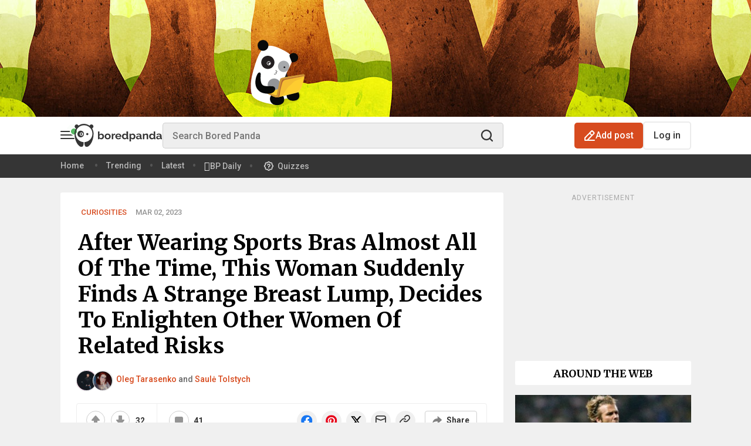

--- FILE ---
content_type: image/svg+xml
request_url: https://assets.boredpanda.com/blog/wp-content/themes/boredpanda/images/icons/follow-msn.svg
body_size: 1098
content:
<svg width="16" height="16" viewBox="0 0 16 16" fill="none" xmlns="http://www.w3.org/2000/svg">
    <g id="msn-logo" clip-path="url(#clip0_14397_138831)">
        <path id="Vector"
              d="M8.70733 12.7874C8.70733 12.7874 8.00433 16.0206 9.98187 15.9921C11.4736 15.9692 12.3709 13.8499 11.0678 10.6795C11.0678 10.6795 9.95901 10.1539 8.70733 12.7874Z"
              fill="url(#paint0_radial_14397_138831)"/>
        <path id="Vector_2"
              d="M8.70733 12.7874C8.70733 12.7874 8.00433 16.0206 9.98187 15.9921C11.4736 15.9692 12.3709 13.8499 11.0678 10.6795C11.0678 10.6795 9.95901 10.1539 8.70733 12.7874Z"
              fill="url(#paint1_radial_14397_138831)"/>
        <path id="Vector_3"
              d="M7.41834 12.741C7.41834 12.741 5.82945 16.1171 3.38896 15.9971C0.948467 15.8715 0.342631 11.5757 5.71514 9.58203C5.71514 9.58203 7.93273 10.4446 7.41834 12.741Z"
              fill="url(#paint2_radial_14397_138831)"/>
        <path id="Vector_4"
              d="M8.71094 12.7872C8.71094 12.7872 9.37964 4.79544 12.8718 4.07567C15.0379 3.6301 16.0038 4.94968 16.0038 6.64057C16.0038 8.9427 13.5748 10.2052 12.0087 10.6679C10.2484 11.1877 9.29963 12.016 8.71094 12.7872Z"
              fill="url(#paint3_radial_14397_138831)"/>
        <path id="Vector_5"
              d="M7.42312 12.7478C7.42312 12.7478 7.81177 11.3997 4.15389 9.526C0.496014 7.65231 0.0673558 5.37874 0.00448606 4.06488C-0.0469528 2.75101 0.347412 1.62565 1.0104 0.991569C1.94773 0.0889984 2.80505 -0.0709508 4.05101 0.0375862C5.70849 0.180398 7.44598 1.877 8.31473 4.5333C9.57212 8.38922 7.4174 12.7478 7.42312 12.7478Z"
              fill="url(#paint4_radial_14397_138831)"/>
        <path id="Vector_6"
              d="M7.42312 12.74C7.42312 12.74 7.81177 11.3919 4.15389 9.51819C0.496014 7.6445 0.0673558 5.37093 0.00448606 4.05706C-0.0469528 2.7432 0.347412 1.61784 1.0104 0.983756C1.94773 0.0811859 2.80505 -0.0787633 4.05101 0.0297737C5.70849 0.172585 7.44598 1.86919 8.31473 4.52549C9.57212 8.38712 7.4174 12.74 7.4174 12.74H7.42312Z"
              fill="url(#paint5_radial_14397_138831)"/>
    </g>
    <defs>
        <radialGradient id="paint0_radial_14397_138831" cx="0" cy="0" r="1" gradientUnits="userSpaceOnUse"
                        gradientTransform="translate(9.92751 16.016) rotate(-107.729) scale(5.11291 9.32714)">
            <stop stop-color="#FFB657"/>
            <stop offset="0.64" stop-color="#FF835C"/>
            <stop offset="0.96" stop-color="#CA2134"/>
        </radialGradient>
        <radialGradient id="paint1_radial_14397_138831" cx="0" cy="0" r="1" gradientUnits="userSpaceOnUse"
                        gradientTransform="translate(10.488 10.2856) rotate(94.5524) scale(5.91242 5.02957)">
            <stop offset="0.71" stop-color="#FFCD0F" stop-opacity="0"/>
            <stop offset="1" stop-color="#FFCD0F"/>
        </radialGradient>
        <radialGradient id="paint2_radial_14397_138831" cx="0" cy="0" r="1" gradientUnits="userSpaceOnUse"
                        gradientTransform="translate(3.04265 18.098) rotate(-71.1509) scale(9.47179 6.20662)">
            <stop offset="0.04" stop-color="#FFC800"/>
            <stop offset="0.26" stop-color="#B5BA1E"/>
            <stop offset="0.37" stop-color="#98BD42"/>
            <stop offset="0.59" stop-color="#52B471"/>
            <stop offset="0.77" stop-color="#018D32"/>
            <stop offset="0.88" stop-color="#006523"/>
        </radialGradient>
        <radialGradient id="paint3_radial_14397_138831" cx="0" cy="0" r="1" gradientUnits="userSpaceOnUse"
                        gradientTransform="translate(9.91505 12.7936) rotate(-91.1206) scale(9.32846 11.1622)">
            <stop offset="0.07" stop-color="#BD00FF"/>
            <stop offset="1" stop-color="#FF5F3D"/>
        </radialGradient>
        <radialGradient id="paint4_radial_14397_138831" cx="0" cy="0" r="1" gradientUnits="userSpaceOnUse"
                        gradientTransform="translate(5.79662 -1.30748) rotate(94.9726) scale(12.0933 19.5181)">
            <stop stop-color="#3BD5FF"/>
            <stop offset="0.42" stop-color="#0D91E1"/>
            <stop offset="0.74" stop-color="#2764E7"/>
            <stop offset="1" stop-color="#2052CB"/>
        </radialGradient>
        <radialGradient id="paint5_radial_14397_138831" cx="0" cy="0" r="1" gradientUnits="userSpaceOnUse"
                        gradientTransform="translate(6.01706 -3.35841) rotate(91.8009) scale(10.6081 18.7866)">
            <stop stop-color="#3DEEDF" stop-opacity="0.7"/>
            <stop offset="1" stop-color="#0D91E1" stop-opacity="0"/>
        </radialGradient>
        <clipPath id="clip0_14397_138831">
            <rect width="16" height="16" fill="white"/>
        </clipPath>
    </defs>
</svg>


--- FILE ---
content_type: text/plain; charset=utf-8
request_url: https://tag.wknd.ai/6875/i.js
body_size: 3123
content:
(function() { function bxBootstrap() {
	var re = /bot|crawl|slurp|spider|mediapartners|headlesschrome|snap-prefetch|remotasks|woorank|uptime\.com|facebookexternalhit|facebookcatalog/i;
	if (re.test(navigator.userAgent) || navigator.userAgent == '') {
		return;
	}

	if (!(window.bouncex&&bouncex.website)) {
		var pushedData = [];
		var pushedClientEvents = [];
		if(window.bouncex && bouncex.push && bouncex.length){
			pushedData = bouncex;
		}
		if (window.bouncex && bouncex.clientEvents && bouncex.clientEvents.length) {
           pushedClientEvents = bouncex.clientEvents;
        }
		window.bouncex = {};
		bouncex.pushedData = pushedData;
		bouncex.pushedClientEvents = pushedClientEvents;
		bouncex.website = {"id":6875,"name":"Bored Panda","cookie_name":"bounceClientVisit6875","domain":"boredpanda.com","ct":"fp_local_storage","ally":0,"ei":0,"tcjs":"","cjs":"/* enable.feature.TCF_ENABLE_NEW_PURPOSE_LIST */","force_https":false,"waypoints":false,"content_width":900,"gai":"","swids":"","sd":0,"ljq":"auto","campaign_id":0,"is_preview":false,"aco":{"first_party_limit":"3500","local_storage":"1"},"cmp":{"gdpr":1,"gmp":0,"whitelist_check":0},"burls":[],"ple":false,"fbe":true,"ffs":"PRESTRUCTURE_OPT_IN,\nINTENT_IQ_INTEGRATION","mas":2,"map":1,"gar":true,"ete":2,"ettm":true,"etjs":"","dge":true,"bxidLoadFirst":false,"pie":false,"cme":false,"gbi_enabled":1,"bpush":false,"pt":{"animals":{"testmode":false,"val":[[{"activation":"current_page_url","prop":"contains","prop2":"","prop3":"","val":"/animals/"}]]},"art":{"testmode":false,"val":[[{"activation":"current_page_url","prop":"contains","prop2":"","prop3":"","val":"/art/"}]]},"article":{"testmode":false,"val":[[{"activation":"js","prop":"","prop2":"","prop3":"","val":"document.querySelector('body').classList.contains('post-template-default');"}]]},"comics":{"testmode":false,"val":[[{"activation":"current_page_url","prop":"contains","prop2":"","prop3":"","val":"/comics/"}]]},"community":{"testmode":false,"val":[[{"activation":"current_page_url","prop":"contains","prop2":"","prop3":"","val":"/community/"}]]},"curiosities":{"testmode":false,"val":[[{"activation":"current_page_url","prop":"contains","prop2":"","prop3":"","val":"/curiosities/"}]]},"entertainment":{"testmode":false,"val":[[{"activation":"current_page_url","prop":"contains","prop2":"","prop3":"","val":"/entertainment/"}]]},"environment":{"testmode":false,"val":[[{"activation":"current_page_url","prop":"contains","prop2":"","prop3":"","val":"/environment/"}]]},"facts":{"testmode":false,"val":[[{"activation":"current_page_url","prop":"contains","prop2":"","prop3":"","val":"/facts/"}]]},"food":{"testmode":false,"val":[[{"activation":"current_page_url","prop":"contains","prop2":"","prop3":"","val":"/food/"}]]},"funny":{"testmode":false,"val":[[{"activation":"current_page_url","prop":"contains","prop2":"","prop3":"","val":"/funny/"}]]},"health":{"testmode":false,"val":[[{"activation":"current_page_url","prop":"contains","prop2":"","prop3":"","val":"/health/"}]]},"history":{"testmode":false,"val":[[{"activation":"current_page_url","prop":"contains","prop2":"","prop3":"","val":"/history/"}]]},"home":{"testmode":false,"val":[[{"activation":"js","prop":"","prop2":"","prop3":"","val":"document.querySelector('body').classList.contains('home');"}]]},"home_design":{"testmode":false,"val":[[{"activation":"current_page_url","prop":"contains","prop2":"","prop3":"","val":"/home-design/"}]]},"news":{"testmode":false,"val":[[{"activation":"current_page_url","prop":"contains","prop2":"","prop3":"","val":"/news-feed/"}]]},"occasions":{"testmode":false,"val":[[{"activation":"current_page_url","prop":"contains","prop2":"","prop3":"","val":"/occasions/"}]]},"other":{"testmode":false,"val":[[{"activation":"current_page_url","prop":"contains","prop2":"","prop3":"","val":"/other/"}]]},"parenting":{"testmode":false,"val":[[{"activation":"current_page_url","prop":"contains","prop2":"","prop3":"","val":"/parenting/"}]]},"pet_wellness":{"testmode":false,"val":[[{"activation":"current_page_url","prop":"contains","prop2":"","prop3":"","val":"/pet-wellness/"}]]},"quotes":{"testmode":false,"val":[[{"activation":"current_page_url","prop":"contains","prop2":"","prop3":"","val":"/quotes/"}]]},"relationships":{"testmode":false,"val":[[{"activation":"current_page_url","prop":"contains","prop2":"","prop3":"","val":"/relationships/"}]]},"reviews":{"testmode":false,"val":[[{"activation":"current_page_url","prop":"contains","prop2":"","prop3":"","val":"/reviews/"}]]},"science_technology":{"testmode":false,"val":[[{"activation":"current_page_url","prop":"contains","prop2":"","prop3":"","val":"/science-technology/"}]]},"shopping":{"testmode":false,"val":[[{"activation":"current_page_url","prop":"contains","prop2":"","prop3":"","val":"/shopping/"}]]},"social_issues":{"testmode":false,"val":[[{"activation":"current_page_url","prop":"contains","prop2":"","prop3":"","val":"/social-issues/"}]]},"travel":{"testmode":false,"val":[[{"activation":"current_page_url","prop":"contains","prop2":"","prop3":"","val":"/travel/"}]]},"wholesome":{"testmode":false,"val":[[{"activation":"current_page_url","prop":"contains","prop2":"","prop3":"","val":"/wholesome/"}]]},"work_money":{"testmode":false,"val":[[{"activation":"current_page_url","prop":"contains","prop2":"","prop3":"","val":"/work-money/"}]]}},"els":{"endcap":".open-list-block-footer","infeed":".post-content .open-list-items > .open-list-item + .open-list-item, .post-content .open-list-items > .open-list-item + .bxc + .open-list-item","masthead":"main.main"},"vars":[],"dgu":"pixel.cdnwidget.com","dgp":false,"ba":{"enabled":0,"fbte":0},"biu":"assets.bounceexchange.com","bau":"api.bounceexchange.com","beu":"events.bouncex.net","ibx":{"tjs":"","cjs":"","miw":0,"mibcx":1,"te":0,"cart_rep":{"get":"","set":""},"ulpj":null,"cus":"","miw_exclude":"","enabled":0},"etjson":null,"osre":true,"osru":"osr.bounceexchange.com/v1/osr/items","checkDfp":false,"gamNetwork":"","spa":1,"spatm":0,"preinit_cjs":"","crs":{"integrations":null,"pageCount":null},"mat":0,"math":0,"cpnu":"coupons.bounceexchange.com","dfpcms":0,"sms":{"optm":"","eventSharing":false,"shqId":"","enabled":0},"pde":true,"fmc":["AF","AX","AL","DZ","AS","AD","AO","AI","AQ","AG","AR","AM","AW","AP","AU","AT","AZ","BS","BH","BD","BB","BY","BE","BZ","BJ","BM","BT","BO","BQ","BA","BW","BV","BR","IO","BN","BG","BF","BI","CV","KH","CM","CA","KY","CF","TD","CL","CN","CX","CC","CO","KM","CG","CD","CK","CR","CI","HR","CU","CW","CY","CZ","DK","DJ","DM","DO","EC","EG","SV","GQ","ER","EE","SZ","ET","EU","FK","FO","FJ","FI","FR","GF","PF","TF","GA","GM","GE","DE","GH","GI","GR","GL","GD","GP","GU","GT","GG","GN","GW","GY","HT","HM","VA","HN","HK","HU","IS","IN","ID","IR","IQ","IE","IM","IL","IT","JM","JP","JE","JO","KZ","KE","KI","KP","KR","KW","KG","LA","LV","LB","LS","LR","LY","LI","LT","LU","MO","MK","MG","MW","MY","MV","ML","MT","MH","MQ","MR","MU","YT","MX","FM","MD","MC","MN","ME","MS","MA","MZ","MM","NA","NR","NP","NL","NC","NZ","NI","NE","NG","NU","NF","MP","NO","OM","PK","PW","PS","PA","PG","PY","PE","PH","PN","PL","PT","PR","QA","RE","RO","RU","RW","BL","SH","KN","LC","MF","PM","VC","WS","SM","ST","SA","SN","RS","SC","SL","SG","SX","SK","SI","SB","SO","ZA","GS","SS","ES","LK","SD","SR","SJ","SE","CH","SY","TW","TJ","TZ","TH","TL","TG","TK","TO","TT","TN","TR","TM","TC","TV","UG","UA","AE","GB","US","UM","UY","UZ","VU","VE","VN","VG","VI","WF","EH","YE","ZM","ZW"],"fme":true,"fmx":"","uid2":true,"iiq":false,"sdk":{"android":{"enabled":false,"enabledVersions":[],"eventModifications":null},"ios":{"enabled":false,"enabledVersions":[],"eventModifications":null}},"onsite":{"enabled":1},"ads":{"enabled":1,"schainSellerDomain":"boredpanda.com"},"pubs":{"enabled":1},"websdk":{"enabled":0,"devMode":0},"ga4_property_id":"","ga4_measurement_id":"","tag_state_domain":"","tag_state_domain_enabled":false,"tag_state_sst_enabled":false}
;

		bouncex.tag = 'tag3';
		bouncex.$ = window.jQuery;
		bouncex.env = 'production';
		bouncex.restrictedTlds = {"casl":{"ca":1},"gdpr":{"ad":1,"al":1,"at":1,"ax":1,"ba":1,"be":1,"bg":1,"by":1,"xn--90ais":1,"ch":1,"cy":1,"cz":1,"de":1,"dk":1,"ee":1,"es":1,"eu":1,"fi":1,"fo":1,"fr":1,"uk":1,"gb":1,"gg":1,"gi":1,"gr":1,"hr":1,"hu":1,"ie":1,"im":1,"is":1,"it":1,"je":1,"li":1,"lt":1,"lu":1,"lv":1,"mc":1,"md":1,"me":1,"mk":1,"xn--d1al":1,"mt":1,"nl":1,"no":1,"pl":1,"pt":1,"ro":1,"rs":1,"xn--90a3ac":1,"ru":1,"su":1,"xn--p1ai":1,"se":1,"si":1,"sj":1,"sk":1,"sm":1,"ua":1,"xn--j1amh":1,"va":1,"tr":1}};
		bouncex.client = {
			supportsBrotli: 1
		};
		bouncex.assets = {"ads":"0520a346ca84fd76a056c4fa5d16f78a","creativesBaseStyles":"a53944a2","gpsAuction":"bbb80866120d17013073bb6d284cbd6b","inbox":"d6c8d32b386d0fba348241d2c8b6dbc7","onsite":"1238d00d70e4de87443df9eb69ff1a61","sms":"e39203556bab2366e56296ce42e974a7","websdk":"13f6b0f39e04cf863272873488f120ed","website_campaigns_6875":"e1aafc5e8ca9ce0a65ca5a46e7f473b5"};
		bouncex.push = function(pushData) {
			bouncex.pushedData.push(pushData);
		}

		var runtime = document.createElement('script');
		runtime.setAttribute('src', '//assets.bounceexchange.com/assets/smart-tag/versioned/runtime_c81e76ee00d795b1eebf8d27949f8dc5.br.js');
		runtime.setAttribute('async', 'async');

		bouncex.initializeTag = function() {
			var script = document.createElement('script');
			script.setAttribute('src', '//assets.bounceexchange.com/assets/smart-tag/versioned/main-v2_5411efa60329d92e0afe15bc45304a0f.br.js');
			script.setAttribute('async', 'async');
			document.body.appendChild(script);


			var deviceGraphScript = document.createElement('script');
			deviceGraphScript.setAttribute('src', '//assets.bounceexchange.com/assets/smart-tag/versioned/cjs_min_92abedfd1b9757a428bfcd7452d0081f.js');
			deviceGraphScript.setAttribute('async', 'async');
			var dgAttrs = [{"Key":"id","Value":"c.js"},{"Key":"async","Value":"true"},{"Key":"data-apikey","Value":"2^HIykD"},{"Key":"data-cb","Value":"bouncex.dg.initPostDeviceGraph"},{"Key":"data-bx","Value":"1"},{"Key":"data-adcb","Value":"bouncex.dg.getAdsOptStatus"}];
			if (dgAttrs) {
				for (var i = 0; i < dgAttrs.length; i++) {
					deviceGraphScript.setAttribute(dgAttrs[i].Key, dgAttrs[i].Value);
				}
			}
			document.body.appendChild(deviceGraphScript);

			bouncex.initializeTag = function() {};
		};

		runtime.onload = bouncex.initializeTag;
		document.body.appendChild(runtime);

	}


}

if (document.readyState === "loading") {
	document.addEventListener("DOMContentLoaded", bxBootstrap);
} else {
	bxBootstrap();
}})();

--- FILE ---
content_type: application/javascript; charset=utf-8
request_url: https://fundingchoicesmessages.google.com/f/AGSKWxVWnjVlSGIkai4tYMHxT3ukOultNlalByr1gdR5tji0rG7RTJIWih37yYUxzQn0sleLbTSKpkKK0HQgiq2Ch14aeFxoXXuOwGxsfesfXD-PbXHH-x1kRWXpEoAFIUYAwOatSmRer90LSCzEyu20Cdm0NfuWv6GEF0hgiT1zJXQBEZiM9CCxISy4J1iP/__ad_square._adbox./Adv468./rawtubelivead./remove_ads.
body_size: -1290
content:
window['2e8d9923-2f6d-4afb-b349-ebeac0ec1659'] = true;